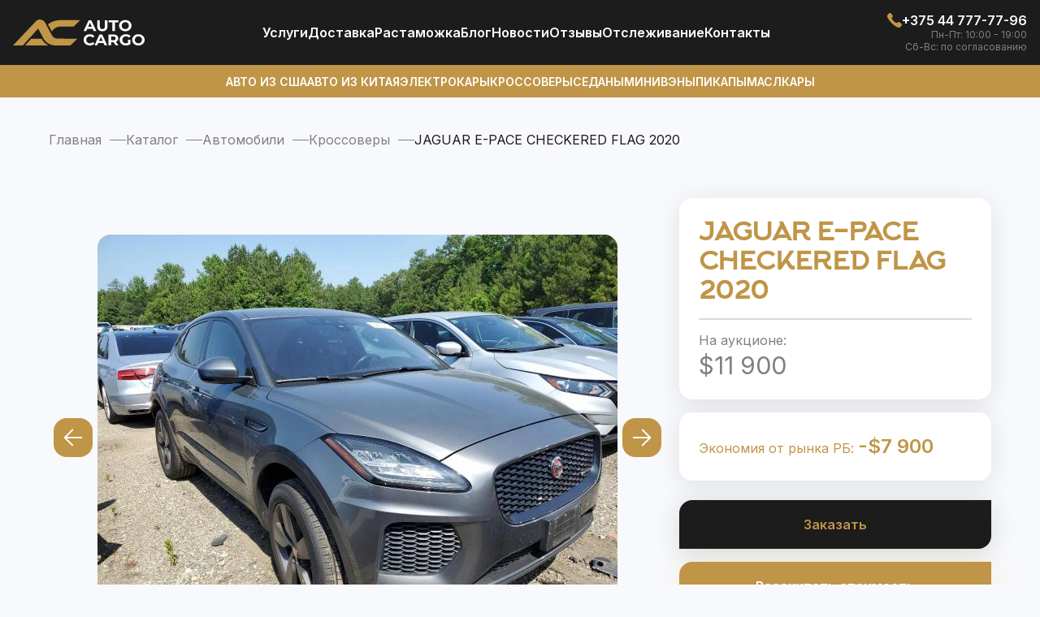

--- FILE ---
content_type: text/html; charset=UTF-8
request_url: https://autocargotrade.by/catalog/avto/krosovery/jaguar-e-pace-checkered-flag-2020.html
body_size: 13953
content:
<!DOCTYPE html>
<html lang="ru-RU">
<head>
    <meta charset="UTF-8" />
    <meta name="viewport" content="width=device-width, user-scalable=no, initial-scale=1.0, maximum-scale=1.0, minimum-scale=1.0">
    <meta name="format-detection" content="telephone=no"/>
    <meta http-equiv="X-UA-Compatible" content="ie=edge">
    <meta name="yandex-verification" content="dda4aefca82fca28" />
	<link rel="shortcut icon" type="image/x-icon" href="/local/templates/main/favicon/favicon.ico" />
    <link rel="apple-touch-icon" sizes="180x180" href="/local/templates/main/favicon/apple-icon-180.png">
    <link rel="icon" type="image/png" sizes="192x192" href="/local/templates/main/favicon/android-chrome-192.png">
    <link rel="icon" type="image/png" sizes="512x512" href="/local/templates/main/favicon/android-chrome-512.png">
    <link rel="icon" type="image/png" sizes="16x16" href="/local/templates/main/favicon/favicon-16.png">
    <link rel="icon" type="image/png" sizes="32x32" href="/local/templates/main/favicon/favicon-32.png">
    <link rel="icon" type="image/png" sizes="48x48" href="/local/templates/main/favicon/favicon-48.png">
    <link rel="icon" type="image/png" sizes="96x96" href="/local/templates/main/favicon/favicon-96.png">
    <link rel="icon" type="image/png" sizes="144x144" href="/local/templates/main/favicon/favicon-144.png">
    <link rel="manifest" href="/local/templates/main/favicon/manifest.json">
    <link rel="mask-icon" href="/local/templates/main/favicon/safari-pinned-tab.svg" color="#5bbad5">
    <meta name="msapplication-TileColor" content="#da532c">
    <meta name="theme-color" content="#ffffff">
    <link
        href="https://fonts.googleapis.com/css2?family=Inter:wght@400;500;600;700&display=swap"
        rel="stylesheet"
    />
        	<style>
        .modal-ex {
            display: none;
        }
    </style>
    <meta http-equiv="Content-Type" content="text/html; charset=UTF-8" />
<meta name="robots" content="index, follow" />
<meta name="description" content="JAGUAR E-PACE CHECKERED FLAG 2020 года из США дешевле на 20-40% от авторынка в Беларуси. Доставим JAGUAR E-PACE CHECKERED FLAG 2020 с любого аукциона в штатах Америки. Подбор, доставка, растаможка с АвтоКаргоТрейд это просто!" />
<script data-skip-moving="true">(function(w, d, n) {var cl = "bx-core";var ht = d.documentElement;var htc = ht ? ht.className : undefined;if (htc === undefined || htc.indexOf(cl) !== -1){return;}var ua = n.userAgent;if (/(iPad;)|(iPhone;)/i.test(ua)){cl += " bx-ios";}else if (/Windows/i.test(ua)){cl += ' bx-win';}else if (/Macintosh/i.test(ua)){cl += " bx-mac";}else if (/Linux/i.test(ua) && !/Android/i.test(ua)){cl += " bx-linux";}else if (/Android/i.test(ua)){cl += " bx-android";}cl += (/(ipad|iphone|android|mobile|touch)/i.test(ua) ? " bx-touch" : " bx-no-touch");cl += w.devicePixelRatio && w.devicePixelRatio >= 2? " bx-retina": " bx-no-retina";if (/AppleWebKit/.test(ua)){cl += " bx-chrome";}else if (/Opera/.test(ua)){cl += " bx-opera";}else if (/Firefox/.test(ua)){cl += " bx-firefox";}ht.className = htc ? htc + " " + cl : cl;})(window, document, navigator);</script>


<link href="/bitrix/js/ui/design-tokens/dist/ui.design-tokens.min.css?173745787323463" type="text/css"  rel="stylesheet" />
<link href="/bitrix/js/ui/fonts/opensans/ui.font.opensans.min.css?16837535872320" type="text/css"  rel="stylesheet" />
<link href="/bitrix/js/main/popup/dist/main.popup.bundle.min.css?175791405328056" type="text/css"  rel="stylesheet" />
<link href="/bitrix/cache/css/s1/main/page_2a62e92051876310dbfe4b143744d6df/page_2a62e92051876310dbfe4b143744d6df_v1.css?176788019611103" type="text/css"  rel="stylesheet" />
<link href="/bitrix/cache/css/s1/main/template_ab309b28e31ac78bd1ded50f91998436/template_ab309b28e31ac78bd1ded50f91998436_v1.css?176788017595203" type="text/css"  data-template-style="true" rel="stylesheet" />







<link href="/catalog/avto/krosovery/jaguar-e-pace-checkered-flag-2020.html" rel="canonical" />
<meta property="og:title" content="JAGUAR E-PACE CHECKERED FLAG 2020 купить из США, Топ комплектация - АвтоКаргоТрейд Беларусь" />
<meta property="og:description" content="JAGUAR E-PACE CHECKERED FLAG 2020 года из США дешевле на 20-40% от авторынка в Беларуси. Доставим JAGUAR E-PACE CHECKERED FLAG 2020 с любого аукциона в штатах Америки. Подбор, доставка, растаможка с АвтоКаргоТрейд это просто!" />
<meta property="og:url" content="https://autocargotrade.by/catalog/avto/krosovery/jaguar-e-pace-checkered-flag-2020.html" />
<meta property="og:type" content="website" />
<meta property="og:site_name" content="autocargotrade.by" />
<meta property="og:image" content="https://autocargotrade.by/upload/iblock/7af/q59kxba33zsta3is1jq6f7f4t08mpjkj.jpg" />
<script type="application/ld+json">{"@type":"Product","@context":"https:\/\/schema.org","name":"\u041a\u0443\u043f\u0438\u0442\u044c JAGUAR E-PACE CHECKERED FLAG 2020 \u043d\u0430 \u0430\u0443\u043a\u0446\u0438\u043e\u043d\u0435 \u0432 \u0421\u0428\u0410","url":"https:\/\/autocargotrade.by\/catalog\/avto\/krosovery\/jaguar-e-pace-checkered-flag-2020.html","image":"https:\/\/autocargotrade.by\/upload\/iblock\/7af\/q59kxba33zsta3is1jq6f7f4t08mpjkj.jpg","brand":"Jaguar","model":"E-Pace","productID":5563,"category":"\u041a\u0440\u043e\u0441\u0441\u043e\u0432\u0435\u0440\u044b","offers":{"@type":"Offer","@context":"https:\/\/schema.org","priceCurrency":"USD","price":7900,"availability":"https:\/\/schema.org\/InStock"},"description":"\u0426\u0435\u043d\u044b \u043d\u0430 JAGUAR E-PACE CHECKERED FLAG 2020 \u0438\u0437 \u0421\u0428\u0410 \u0441 \u0434\u043e\u0441\u0442\u0430\u0432\u043a\u043e\u0439 \u043d\u0430 Inter Cargo \u0432 \u041c\u0438\u043d\u0441\u043a \u0438 \u043f\u043e \u0432\u0441\u0435\u0439 \u0411\u0435\u043b\u0430\u0440\u0443\u0441\u0438 \u2714 \u0425\u043e\u0442\u0438\u0442\u0435 \u043a\u0443\u043f\u0438\u0442\u044c \u0411\u0423 JAGUAR E-PACE CHECKERED FLAG 2020 \u043d\u0430 \u0430\u0443\u043a\u0446\u0438\u043e\u043d\u0435 \u0432 \u0410\u043c\u0435\u0440\u0438\u043a\u0435? \u2714 \u041e\u0444\u0438\u0446\u0438\u0430\u043b\u044c\u043d\u044b\u0439 \u0438\u043c\u043f\u043e\u0440\u0442 \u0430\u0432\u0442\u043e\u043c\u043e\u0431\u0438\u043b\u0435\u0439, \u0431\u044b\u0441\u0442\u0440\u0430\u044f \u0434\u043e\u0441\u0442\u0430\u0432\u043a\u0430 \u0438 \u0440\u0430\u0441\u0442\u0430\u043c\u043e\u0436\u043a\u0430 \u0432 \u0420\u0411 \u043e\u0442 \u0418\u043d\u0442\u0435\u0440\u041a\u0430\u0440\u0433\u043e"}</script>
<!-- Google Tag Manager -->
<!-- End Google Tag Manager -->
    <title>JAGUAR E-PACE CHECKERED FLAG 2020 купить из США, Топ комплектация - АвтоКаргоТрейд Беларусь</title>
    </head>
<body >
<!-- Google Tag Manager (noscript) -->
<noscript><iframe src="https://www.googletagmanager.com/ns.html?id=GTM-P7ZZJ9P"
height="0" width="0" style="display:none;visibility:hidden"></iframe></noscript>
<!-- End Google Tag Manager (noscript) -->
<div id="panel"></div>
<header>
    <div class="header-block">
        <div class="container-header">
            <div class="header-top">
                <div class="header-top__bl">
                    <a class="header-top__logo" href="/">
                        <img src="/local/templates/main/img/logo.svg" alt="Логотип">                    </a>
                </div>
                
<ul class="header-top__navigation" role="navigation">
                 <li><a href="/uslugi/">Услуги</a></li>
                    <li><a href="/uslugi/delivery/">Доставка</a></li>
                    <li><a href="/uslugi/customs-clearance/">Растаможка</a></li>
                    <li><a href="/blog/">Блог</a></li>
                    <li><a href="/novosti/">Новости</a></li>
                    <li><a href="/reviews/">Отзывы</a></li>
                    <li><a href="/tracking/">Отcлеживание</a></li>
                    <li><a href="/contacts/">Контакты</a></li>
        </ul>

                <div class="header-top__right">
                        <a href="tel:+375447777796">
        <svg>
            <use href="/local/templates/main/img/icons.svg#icon-header-phone"></use>
        </svg>
        <span>+375 44 777-77-96</span>
    </a>
                                <p>Пн-Пт: 10:00 - 19:00</p>
            <p>Сб-Вс: по согласованию</p>
                        <a class="header-top__mobile-block" href="#" target="_blank">
                        <svg width="24" height="24">
                            <use href="/local/templates/main/img/icons.svg#icon-header-telegram"></use>
                        </svg>
                    </a>
                    <a class="header-top__mobile-block" href="#" target="_blank">
                        <svg width="24" height="24">
                            <use href="/local/templates/main/img/icons.svg#icon-header-viber"></use>
                        </svg>
                    </a>
                    <button class="mobile-menu" type="button">
                        <svg width="24" height="18">
                            <use href="/local/templates/main/img/icons.svg#icon-header-menu"></use>
                        </svg>
                    </button>
                </div>
            </div>
        </div>
    </div>

    <div class="header-block header-block--gold">
        <div class="container-header">
            
<ul class="header-bottom" role="navigation">
                 <li><a href="/catalog/avto/mashiny-s-aukcionov-ameriki/">Авто из США</a></li>
                    <li><a href="/catalog/avto/mashiny-iz-kitaya/">Авто из Китая</a></li>
                    <li><a href="/catalog/avto/electric-cars/">Электрокары</a></li>
                    <li><a href="/catalog/avto/suv/">Кроссоверы</a></li>
                    <li><a href="/catalog/avto/sedan/">Седаны</a></li>
                    <li><a href="/catalog/avto/minivan/">Минивэны</a></li>
                    <li><a href="/catalog/avto/picup/">Пикапы</a></li>
                    <li><a href="/catalog/avto/muscul-car/">Маслкары</a></li>
        </ul>

        </div>
    </div>
</header>
<main class="main ">
    <div class="bg-white"></div>
    <div class="right-menu-slide">
        <button class="right-menu-slide__close" type="button">x</button>
		<div class="right-menu-slide__name">Авто</div>
        
<ul class="right-menu-slide__auto" role="navigation">
                 <li><a href="/catalog/avto/mashiny-s-aukcionov-ameriki/">Авто из США</a></li>
                    <li><a href="/catalog/avto/mashiny-iz-kitaya/">Авто из Китая</a></li>
                    <li><a href="/catalog/avto/electric-cars/">Электрокары</a></li>
                    <li><a href="/catalog/avto/suv/">Кроссоверы</a></li>
                    <li><a href="/catalog/avto/sedan/">Седаны</a></li>
                    <li><a href="/catalog/avto/minivan/">Минивэны</a></li>
                    <li><a href="/catalog/avto/picup/">Пикапы</a></li>
                    <li><a href="/catalog/avto/muscul-car/">Маслкары</a></li>
        </ul>

        <div class="right-menu-slide__name">Меню</div>
        
<ul class="right-menu-slide__menu" role="navigation">
                 <li><a href="/uslugi/">Услуги</a></li>
                    <li><a href="/uslugi/delivery/">Доставка</a></li>
                    <li><a href="/uslugi/customs-clearance/">Растаможка</a></li>
                    <li><a href="/blog/">Блог</a></li>
                    <li><a href="/novosti/">Новости</a></li>
                    <li><a href="/reviews/">Отзывы</a></li>
                    <li><a href="/tracking/">Отcлеживание</a></li>
                    <li><a href="/contacts/">Контакты</a></li>
        </ul>

    </div>
             <div class="breadcrumbs"><div class="container"><ul itemprop="http://schema.org/breadcrumb" itemscope itemtype="http://schema.org/BreadcrumbList">
			<li itemprop="itemListElement" itemscope itemtype="http://schema.org/ListItem">
				<a href="/" title="Главная" itemprop="item">
					<span itemprop="name">Главная</span>
				</a>
				<meta itemprop="position" content="1" />
			</li>
			<li itemprop="itemListElement" itemscope itemtype="http://schema.org/ListItem">
				<a href="/catalog/" title="Каталог" itemprop="item">
					<span itemprop="name">Каталог</span>
				</a>
				<meta itemprop="position" content="2" />
			</li>
			<li itemprop="itemListElement" itemscope itemtype="http://schema.org/ListItem">
				<a href="/catalog/avto/" title="Автомобили" itemprop="item">
					<span itemprop="name">Автомобили</span>
				</a>
				<meta itemprop="position" content="3" />
			</li>
			<li itemprop="itemListElement" itemscope itemtype="http://schema.org/ListItem">
				<a href="/catalog/avto/krosovery/" title="Кроссоверы" itemprop="item">
					<span itemprop="name">Кроссоверы</span>
				</a>
				<meta itemprop="position" content="4" />
			</li>
			<li itemprop="itemListElement" itemscope itemtype="https://schema.org/ListItem"><span itemprop="name">JAGUAR E-PACE CHECKERED FLAG 2020</span><meta itemprop="position" content="5" /></li></ul></div></div>    		<section class="section car-section" id="catalogElement">
    <div class="container car-section__container">
        <div class="car-section__left-part">
                            <div id="rg-gallery" class="rg-gallery">
                    <div class="rg-thumbs">
                        <div class="es-carousel-wrapper">
                            <div class="es-nav">
                                <span class="es-nav-prev">Previous</span>
                                <span class="es-nav-next">Next</span>
                            </div>
                            <div class="es-carousel">
                                <ul>
                                                                            <li><a href="#"><img class="lazyload" data-src="/upload/iblock/7af/q59kxba33zsta3is1jq6f7f4t08mpjkj.jpg" data-large="/upload/iblock/7af/q59kxba33zsta3is1jq6f7f4t08mpjkj.jpg" alt="image01"/></a></li>
                                                                            <li><a href="#"><img class="lazyload" data-src="/upload/iblock/dcc/jia0zfmmsv8d3oa8tscjmnf29kqxev7r.jpg" data-large="/upload/iblock/dcc/jia0zfmmsv8d3oa8tscjmnf29kqxev7r.jpg" alt="image01"/></a></li>
                                                                            <li><a href="#"><img class="lazyload" data-src="/upload/iblock/edc/1d6gvcaubvu3gsybg5sy8nd5csf0ziuh.jpg" data-large="/upload/iblock/edc/1d6gvcaubvu3gsybg5sy8nd5csf0ziuh.jpg" alt="image01"/></a></li>
                                                                            <li><a href="#"><img class="lazyload" data-src="/upload/iblock/6ad/18kd31sb1ua5umiqr6fahwn3rxjwu3s7.jpg" data-large="/upload/iblock/6ad/18kd31sb1ua5umiqr6fahwn3rxjwu3s7.jpg" alt="image01"/></a></li>
                                                                            <li><a href="#"><img class="lazyload" data-src="/upload/iblock/95f/p8ri675pdr2q1oa68q2seyffpchd31ul.jpg" data-large="/upload/iblock/95f/p8ri675pdr2q1oa68q2seyffpchd31ul.jpg" alt="image01"/></a></li>
                                                                            <li><a href="#"><img class="lazyload" data-src="/upload/iblock/d91/tpcwa1zznv9ab93n0eid2lxk3vlzo0v7.jpg" data-large="/upload/iblock/d91/tpcwa1zznv9ab93n0eid2lxk3vlzo0v7.jpg" alt="image01"/></a></li>
                                                                            <li><a href="#"><img class="lazyload" data-src="/upload/iblock/ce5/99u547bhqatcft4m1ph3qdz2zclrhmqs.jpg" data-large="/upload/iblock/ce5/99u547bhqatcft4m1ph3qdz2zclrhmqs.jpg" alt="image01"/></a></li>
                                                                            <li><a href="#"><img class="lazyload" data-src="/upload/iblock/7ef/hkbvm2msfw69jd1gha7ktloztnkv0jub.jpg" data-large="/upload/iblock/7ef/hkbvm2msfw69jd1gha7ktloztnkv0jub.jpg" alt="image01"/></a></li>
                                                                            <li><a href="#"><img class="lazyload" data-src="/upload/iblock/958/vaz9x3rfq16p031ubj757apiapcpi98s.jpg" data-large="/upload/iblock/958/vaz9x3rfq16p031ubj757apiapcpi98s.jpg" alt="image01"/></a></li>
                                                                            <li><a href="#"><img class="lazyload" data-src="/upload/iblock/38b/008n21yooaega6kuccyxn5yvh0xty24a.jpg" data-large="/upload/iblock/38b/008n21yooaega6kuccyxn5yvh0xty24a.jpg" alt="image01"/></a></li>
                                                                            <li><a href="#"><img class="lazyload" data-src="/upload/iblock/d66/h2yj0vnvy55lkyv4u6ygboskh0utq4qb.jpg" data-large="/upload/iblock/d66/h2yj0vnvy55lkyv4u6ygboskh0utq4qb.jpg" alt="image01"/></a></li>
                                                                            <li><a href="#"><img class="lazyload" data-src="/upload/iblock/0d2/j209nx6061o3z83jx67rxx99h1o3o7jk.jpg" data-large="/upload/iblock/0d2/j209nx6061o3z83jx67rxx99h1o3o7jk.jpg" alt="image01"/></a></li>
                                                                    </ul>
                            </div>
                        </div>
                    </div>
                                    </div>
                        <div class="content-car">
                <div class="block-h2">
                    <span class="normal">Про авто</span><span>Подробнее</span>
                </div>
                <div class="desc-block">
                                                                <div class="content-car__h2">Описание</div>
                        <div class="content__text">
                            <p>JAGUAR E-PACE CHECKERED FLAG 2020 года напрямую из США! Менеджеры АвтоКаргоТрейд помогут проверить, купить, доставить любое авто с аукционов Америки. Колоссальная разница от покупки машин с аукционов США (учитывая все расходы и ремонт) 20-40% от авторынка в Беларуси.</p>
							<p>Успейте сделать ставку на аукционе и почувствуйте непревзойденное качество и комфорт JAGUAR E-PACE CHECKERED FLAG 2020. Не упускайте свой шанс воплотить свои автомобильные мечты в реальность с АвтоКаргоТрейд!</p>
							<p>Все лоты проходят тщательную проверку, исключены ошибки в подготовке документов, полное сопровождение до передачи автомобиля клиенту.</p>
							<p>Офис компании находиться в Минске, авто возможно доставить в любой город Беларуси.</p>
                        </div>
                                                        </div>
                                    <div class="extra-info">
                            <div class="content-car__h2">Дополнительные характеристики</div>
    <div class="car-section__card lines-many">
                                                                <div class="car-section__block-elem">
                            <div class="car-section__block">
                    <div class="car-section__prices-text">Производитель</div>
                    <div class="car-section__block-desc">
                        <span>                                Jaguar                            </span>
                    </div>
                </div>
                                                                                        <div class="car-section__block">
                    <div class="car-section__prices-text">Модель авто</div>
                    <div class="car-section__block-desc">
                        <span>                                E-Pace                            </span>
                    </div>
                </div>
                            </div>
                                    </div>
                    </div>
                            </div>
        </div>
        <div class="car-section__right-part">
            <div class="car-section__card">
                                <h1 class="car-section__name-c">JAGUAR E-PACE CHECKERED FLAG 2020</h1>
                                    <div class="car-section__block-elem line--mode">
                    <div class="car-section__block">
                        <div class='car-section__prices-text'>На аукционе:</div>                        <div class="car-section__block-price">
                            <span>$11 900</span>
                        </div>
                    </div>
					                                    </div>
            </div>
			             <div class="car-section__card">
                <div class="block-profit section__card">Экономия от рынка РБ: <span class="block-profit__price">-$7 900</span></div>
            </div>
            			            <button class="button-radius black buy" data-tab="modal-buy" data-id="5563">Заказать</button>
                            <button class="button-radius fastCalc"  data-tab="modal-calc" data-id="5563">Рассчитать стоимость</button>
                                                <div class="car-section__card">
                <div class="car-section__block-elem">
                    <div class="car-section__block">
                        <div class="car-section__prices-text">Пробег:</div>
                        <div class="car-section__block-desc">
                            <span>84 328 км.</span>
                        </div>
                    </div>
                    <div class="car-section__block">
                        <div class="car-section__prices-text">Двигатель:</div>
                        <div class="car-section__block-desc">
                            <span>Бензин 2.0                                                                    л.                                                            </span>
                        </div>
                    </div>
                </div>

                <div class="graph-block car-section__graph-block">
                    <div class="graph-block__line">
                        <div class="graph-block__wt-line"></div>
                        <div class="graph-block__wt-line"></div>
                        <div class="graph-block__null">
                            <div class="graph-block__car"></div>
                        </div>
                    </div>
                    <div class="graph-block__desc">
                        <div>Малый пробег</div>
                        <div>Средний пробег</div>
                        <div>Большой пробег</div>
                    </div>
                </div>

                <div class="car-section__sm-txt">
                    Средний пробег рассчитывается в соотношении 20 тыс. км. в год
                </div>
            </div>
            
            <div class="car-section__card lines-many">
<div class="car-section__block-elem"><div class="car-section__block"><div class="car-section__prices-text">Состояние:</div><div class="car-section__block-desc"><span>C повреждениями</span></div></div><div class="car-section__block"><div class="car-section__prices-text">Тип кузова:</div><div class="car-section__block-desc"><span>Кроссовер; паркетник; внедорожник</span></div></div></div><div class="car-section__block-elem"><div class="car-section__block"><div class="car-section__prices-text">Год:</div><div class="car-section__block-desc"><span>2020</span></div></div><div class="car-section__block"><div class="car-section__prices-text">Тип топлива:</div><div class="car-section__block-desc"><span>Бензин</span></div></div></div><div class="car-section__block-elem"><div class="car-section__block"><div class="car-section__prices-text">Объём, л.:</div><div class="car-section__block-desc"><span>2.0</span></div></div><div class="car-section__block"><div class="car-section__prices-text">Привод:</div><div class="car-section__block-desc"><span>Полный</span></div></div></div><div class="car-section__block-elem"><div class="car-section__block"><div class="car-section__prices-text">Коробка:</div><div class="car-section__block-desc"><span>Автомат</span></div></div><div class="car-section__block"><div class="car-section__prices-text">Пробег, км.:</div><div class="car-section__block-desc"><span>84 328</span></div></div></div><div class="car-section__block-elem"><div class="car-section__block"><div class="car-section__prices-text">Местонахождение:</div><div class="car-section__block-desc"><span>На аукционе в США</span></div></div></div></div>
                   </div>
    </div>
</section>
<section class="section section-cars-find catalog--mod">
    <!-- uncachedArea:catalog_similar --></section>
<section class="section choose-now">
	<form class="container form-podbor">
		<div class="block-h2">Подберите авто<span>Прямо сейчас</span></div>
		<div class="choose-now__desc">
			Отметьте необходимые для вас 3 параметра: тип топлива, тип кузова и бюджет.
		</div>
		<div class="choose-now__body">
				<div class="choose-now__lft">
					<div class="choose-now__lft-bl">
						<div class="choose-now__lft-nm choose-now__lft-nm--mode title-elem">Тип топлива</div>
						<label class="choose-now__label">
							<input
								class="choose-now__input"
								value="Электро"
								type="radio"
								name="type-fuel"
							/>
							<span class="choose-now__check-icon"></span>
							Электро
						</label>
						<label class="choose-now__label">
							<input
								class="choose-now__input"
								value="Гибрид"
								type="radio"
								name="type-fuel"
							/>
							<span class="choose-now__check-icon"></span>
							Гибрид
						</label>
						<label class="choose-now__label">
							<input
								class="choose-now__input"
								value="Бензин"
								type="radio"
								name="type-fuel"
							/>
							<span class="choose-now__check-icon"></span>
							Бензин
						</label>
						<label class="choose-now__label">
							<input
								class="choose-now__input"
								value="Дизель"
								type="radio"
								name="type-fuel"
							/>
							<span class="choose-now__check-icon"></span>
							Дизель
						</label>
					</div>
					<div class="choose-now__lft-bl">
						<div class="choose-now__lft-nm title-elem">Ваш бюджет (USD)</div>
						<div class="choose-now__sm-text">
							<img
								src="/local/templates/main/img//solar_danger-circle-bold.svg"
								alt="image"
							/>
							Включая доставку и растаможку
						</div>
						<label class="choose-now__label">
							<input
								class="choose-now__input"
								value="до 10,000"
								type="radio"
								name="type-budget"
							/>
							<span class="choose-now__check-icon"></span>
							до 10,000
						</label>
						<label class="choose-now__label">
							<input
								class="choose-now__input"
								value="10,000 - 15,000"
								type="radio"
								name="type-budget"
							/>
							<span class="choose-now__check-icon"></span>
							10,000 - 15,000
						</label>
						<label class="choose-now__label">
							<input
								class="choose-now__input"
								value="15,000 - 20,000"
								type="radio"
								name="type-budget"
							/>
							<span class="choose-now__check-icon"></span>
							15,000 - 20,000
						</label>
						<label class="choose-now__label">
							<input
								class="choose-now__input"
								value="20,000 - 30,000+"
								type="radio"
								name="type-budget"
							/>
							<span class="choose-now__check-icon"></span>
							20,000 - 30,000+
						</label>
					</div>
				</div>
				<div class="choose-now__rgt">
				<div class="choose-now__line-auto">
					<div class="choose-now__lft-nm title-elem choose-now__lft-nm--mobile">
						Кузов авто
					</div>
					<div class="choose-now__block-img">
						<img src="/local/templates/main/img/podbor/type-auto-1.png" alt="Type auto" />
						<label class="choose-now__label"
						><input
								class="choose-now__input"
								value="Седан"
								type="radio"
								name="type-body"
							/>
							<span class="choose-now__check-icon"></span>
							Седан
						</label>
					</div>
					<div class="choose-now__block-img">
						<img src="/local/templates/main/img/podbor/type-auto-2.png" alt="Type auto" />
						<label class="choose-now__label">
							<input
								class="choose-now__input"
								value="Хэтчбек"
								type="radio"
								name="type-body"
							/>
							<span class="choose-now__check-icon"></span>
							Хэтчбек
						</label>
					</div>

					<div class="choose-now__block-img">
						<img src="/local/templates/main/img/podbor/type-auto-3.png" alt="Type auto" />
						<label class="choose-now__label">
							<input
								class="choose-now__input"
								value="Купе"
								type="radio"
								name="type-body"
							/>
							<span class="choose-now__check-icon"></span>
							Купе
						</label>
					</div>

					<div class="choose-now__block-img">
						<img src="/local/templates/main/img/podbor/type-auto-4.png" alt="Type auto" />
						<label class="choose-now__label">
							<input
								class="choose-now__input"
								value="Кабриолет"
								type="radio"
								name="type-body"
							/>
							<span class="choose-now__check-icon"></span>
							Кабриолет
						</label>
					</div>

					<div class="choose-now__block-img">
						<img src="/local/templates/main/img/podbor/type-auto-5.png" alt="Type auto" />
						<label class="choose-now__label">
							<input
								class="choose-now__input"
								value="Кроссовер"
								type="radio"
								name="type-body"
							/>
							<span class="choose-now__check-icon"></span>
							Кроссовер
						</label>
					</div>
					<div class="choose-now__block-img">
						<img src="/local/templates/main/img/podbor/type-auto-6.png" alt="Type auto" />
						<label class="choose-now__label">
							<input
								class="choose-now__input"
								value="Пикап"
								type="radio"
								name="type-body"
							/>
							<span class="choose-now__check-icon"></span>
							Пикап
						</label>
					</div>
					<div class="choose-now__block-img">
						<img src="/local/templates/main/img/podbor/type-auto-7.png" alt="Type auto" />
						<label class="choose-now__label">
							<input
								class="choose-now__input"
								value="Внедорожник"
								type="radio"
								name="type-body"
							/>
							<span class="choose-now__check-icon"></span>
							Внедорожник
						</label>
					</div>
					<div class="choose-now__block-img">
						<img src="/local/templates/main/img/podbor/type-auto-8.png" alt="Type auto" />
						<label class="choose-now__label">
							<input
								class="choose-now__input"
								value="Минивэн"
								type="radio"
								name="type-body"
							/>
							<span class="choose-now__check-icon"></span>
							Минивэн
						</label>
					</div>
				</div>
			</div>
		</div>
		<div class="choose-now__footer">
			<a class="button-radius black btn-form-podbor" href="javascript:void(0" open-modal data-tab="mod-e">Подобрать авто</a>
			<div>
				Мы вышлем вам несколько выгодных для пригона вариантов автомобилей
				максимально соответствующих вашим требованиям.
			</div>
		</div>
	</form>
</section>    <script id="img-wrapper-tmpl" type="text/x-jquery-tmpl">
      <div class="rg-image-wrapper">
      	{{if itemsCount > 1}}
               <a href="#" class="img-replace rg-image-nav-prev" id="moreImagesLeftButton"></a>
               <a href="#" class="img-replace rg-image-nav-next" id="moreImagesRightButton"></a>
      	{{/if}}
      	<div class="rg-image"></div>
      	<div class="rg-loading"></div>
      	<div class="rg-caption-wrapper">
      		<div class="rg-caption" style="display:none;">
      			<p></p>
      		</div>
      	</div>
      </div>
    </script>

</main>
<footer>
    <div class="container footer-block">
        <div class="footer-block__logo">
            <a href="/">
                <img src="/local/templates/main/img/logo-footer.svg" alt="Логотип">            </a>
            <p class="footer-block__copy js-copy">
                <br>
AUTO CARGO © 2023 Все права защищены.<br>
 ООО «АвтоКаргоТрейд»&nbsp;<br>
 УНП 193686441<br>
 <br>
 <br>            </p>
        </div>
        <div class="footer-block__elem">
    <div class="title-elem white">Информация</div>
                 <p><a href="/uslugi/">Услуги</a></p>
                    <p><a href="/uslugi/delivery/">Доставка авто из США</a></p>
                    <p><a href="/uslugi/customs-clearance/">Растаможка</a></p>
                    <p><a href="/uslugi/opt-cooperation/">Сотрудничество</a></p>
                    <p><a href="/tracking/">Отслеживание авто</a></p>
                    <p><a href="/contacts/">Контакты</a></p>
        </div>
            <div class="footer-block__elem">
        <div class="title-elem white">Время работы:</div>
                    <p>Пн-Пт: 10:00 - 19:00</p>
                    <p>Сб-Вс: по согласованию</p>
            </div>
    <div class="footer-block__elem">
        <div class="title-elem white">Звоните нам:</div>
                    <p><a href="tel:+375447777796">+375 44 777-77-96</a></p>
            </div>
<div class="footer-block__elem">
    <div class="title-elem white">Наши адреса:</div>
    <p>
        <a href="https://www.google.com/maps/place/Avto+Iz+Ameriki+Pod+Klyuch+V+Minske+I+Belarusi,+Podbor,+Dostavka+Mashin+S+Auktsionov+Ameriki+-+Avtokargotreyd+Rb,+Минск,+проспект+Дзержинского+57,+офис+52-1,+Минск+220089,+Білорусь/@53.8755571,27.4974366,17z/data=!4m6!3m5!1s0x46dbd1aa5905c01b:0xd42c137549a20298!8m2!3d53.8755571!4d27.4974366!16s%2Fg%2F11kr8p5tpw" target="_blank">Беларусь, Минск</a>
    </p>
</div>
    </div>
	<div class="container social-block">
    <div class="buttons-tel-viber chat-bot__buttons">
                    <a href="https://www.facebook.com/profile.php?id=61550843925779" class="button-radius facebook">
                <svg width="24" height="24" viewBox="0 0 24 24" fill="none" xmlns="http://www.w3.org/2000/svg">
                    <path d="M15.1204 5.32003H17.0004V2.14003C16.0901 2.04538 15.1755 1.99865 14.2604 2.00003C11.5404 2.00003 9.68035 3.66003 9.68035 6.70003V9.32003H6.61035V12.88H9.68035V22H13.3604V12.88H16.4204L16.8804 9.32003H13.3604V7.05003C13.3604 6.00003 13.6404 5.32003 15.1204 5.32003Z" fill="white"/>
                </svg>
            </a>
                            <a href="https://www.instagram.com/autocargotrade/" class="button-radius instagram">
                <svg width="24" height="24" viewBox="0 0 24 24" fill="none" xmlns="http://www.w3.org/2000/svg">
                    <path d="M14.3573 9.64294C15.6591 10.9447 15.6591 13.0552 14.3573 14.357C13.0556 15.6587 10.945 15.6587 9.6433 14.357C8.34156 13.0552 8.34156 10.9447 9.6433 9.64294C10.945 8.34119 13.0556 8.34119 14.3573 9.64294Z" fill="white"/>
                    <path d="M16.375 2H7.625C4.52319 2 2 4.52319 2 7.625V16.375C2 19.4768 4.52319 22 7.625 22H16.375C19.4768 22 22 19.4768 22 16.375V7.625C22 4.52319 19.4768 2 16.375 2ZM12 17C9.24304 17 7 14.7576 7 12C7 9.24244 9.24304 7 12 7C14.757 7 17 9.24244 17 12C17 14.7576 14.757 17 12 17ZM17.625 7C17.2798 7 17 6.72015 17 6.375C17 6.02977 17.2798 5.75 17.625 5.75C17.9702 5.75 18.25 6.02977 18.25 6.375C18.25 6.72015 17.9702 7 17.625 7Z" fill="white"/>
                </svg>
            </a>
                            <a href="https://www.youtube.com/channel/UC56LHU3LP4PI0_vLKCweUog" class="button-radius youtube">
                <svg width="24" height="24" viewBox="0 0 24 24" fill="none" xmlns="http://www.w3.org/2000/svg">
                    <path d="M23 9.70998C23.0495 8.27864 22.7365 6.858 22.09 5.57998C21.6514 5.05558 21.0427 4.70169 20.37 4.57998C17.5875 4.32751 14.7936 4.22403 12 4.26998C9.21667 4.22194 6.43274 4.32208 3.66003 4.56998C3.11185 4.6697 2.60454 4.92683 2.20003 5.30998C1.30003 6.13998 1.20003 7.55998 1.10003 8.75998C0.954939 10.9175 0.954939 13.0824 1.10003 15.24C1.12896 15.9154 1.22952 16.5858 1.40003 17.24C1.5206 17.745 1.76455 18.2123 2.11003 18.6C2.51729 19.0034 3.03641 19.2752 3.60003 19.38C5.75594 19.6461 7.92824 19.7564 10.1 19.71C13.6 19.76 16.67 19.71 20.3 19.43C20.8775 19.3316 21.4112 19.0595 21.83 18.65C22.11 18.3699 22.3191 18.0271 22.44 17.65C22.7977 16.5526 22.9733 15.4041 22.96 14.25C23 13.69 23 10.31 23 9.70998ZM9.74003 14.85V8.65998L15.66 11.77C14 12.69 11.81 13.73 9.74003 14.85Z" fill="white"/>
                </svg>
            </a>
                                    <a href="https://t.me/autocargotradebelarus" class="button-radius telegram">
                <svg
                        width="23"
                        height="20"
                        viewBox="0 0 23 20"
                        fill="none"
                        xmlns="http://www.w3.org/2000/svg"
                >
                    <path
                            d="M22.9345 1.8203L19.4635 18.7928C19.2015 19.9904 18.5188 20.2885 17.5486 19.7246L12.2597 15.6836L9.70805 18.2289C9.42545 18.5219 9.18967 18.7663 8.64501 18.7663L9.02537 13.1818L18.8269 3.9984C19.2532 3.60486 18.734 3.38594 18.1647 3.78033L6.04737 11.692L0.830747 9.9986C-0.303766 9.63146 -0.324304 8.82224 1.06734 8.25748L21.4713 0.106445C22.4161 -0.260688 23.2425 0.32451 22.9345 1.82115V1.8203Z"
                            fill="white"
                    />
                </svg>
            </a>
                            </div>
</div></footer>
<div class="modal-ex mod-e">
    <div class="modal__block">
        <img
            class="modal__close"
            src="/local/templates/main/img/close-modal-s.svg"
            alt="Close modal"
        />
        <form class="form ajax_form" action="/" method="post" enctype="multipart/form-data">
            <div class="form__block">
                <div class="form__name title-elem">Подарок от Auto Cargo!</div>
                <div class="form__txt-d">
                    Успейте получить уникальный бонус - бесплатный подбор авто от Auto
                    Cargo. Оставьте свои контакты и наш менеджер свяжется с вами, что
                    бы подобрать авто вашей мечты!
                </div>
                <input type="text" name="name" class="formItemField" required placeholder="Ваше имя" />
				 <div class="block-for-input wrap-select-st formItemField">
                    <select class="code-country select-st" name="code-country">
                        <option value="by">+375</option>
                        <option value="ru">+7</option>
                    </select>
                    <input type="tel" name="phone" class="formItemField" required placeholder="Номер телефона" />
                    <div class="block-message-on-input">Ошибка. Неверно указан код оператора</div>
                </div>
            </div>
            <div class="form__agree-block">
                <div class="form__agree-text">*Нажав “Начать подбор” вы соглашаетесь с политикой конфиденциальности</div>
                <button type="submit" class="button-radius btn-form">
                    Получить подбор                    <span class="loader-success">
                    <span class="wrap-loader-success">
                        <img src="/local/templates/main/img/loader.gif">
                    </span>
                 </span>
                </button>
                                <input type="hidden" name="FORM" value="FORM_GET_SELECTION">
                <input type="hidden" name="URL_PAGE" value="https://autocargotrade.by/catalog/avto/krosovery/jaguar-e-pace-checkered-flag-2020.html">
                <input type="hidden" name="name-form" value="Получить подбор/доступ">
            </div>
        </form>
    </div>
</div>
<div class="modal-ex modal-question">
    <div class="modal__block">
        <img
            class="modal__close"
            src="/local/templates/main/img/close-modal-s.svg"
            alt="Close modal"
        />
        <form class="form ajax_form" action="/" method="post" enctype="multipart/form-data">
            <div class="form__block">
                <div class="form__name title-elem">Задать вопрос</div>
                <input type="text" name="name" class="formItemField" required placeholder="Ваше имя" />
				<div class="block-for-input wrap-select-st formItemField">
                    <select class="code-country select-st" name="code-country">
                        <option value="by">+375</option>
                        <option value="ru">+7</option>
                    </select>
                    <input type="tel" name="phone" class="formItemField" required placeholder="Номер телефона" />
                    <div class="block-message-on-input">Ошибка. Неверно указан код оператора</div>
                </div>
                <textarea required name="question" class="formItemField" placeholder="Ваш вопрос"></textarea>
            </div>
            <div class="form__agree-block">
                <div class="form__agree-text">*Нажав “Начать подбор” вы соглашаетесь с политикой конфиденциальности</div>
                <button type="submit" class="button-radius btn-form">
                    Отправить                    <span class="loader-success">
                    <span class="wrap-loader-success">
                        <img src="/local/templates/main/img/loader.gif">
                    </span>
                 </span>
                </button>
                                <input type="hidden" name="FORM" value="FORM_GET_QUESTION">
                <input type="hidden" name="URL_PAGE" value="https://autocargotrade.by/catalog/avto/krosovery/jaguar-e-pace-checkered-flag-2020.html">
                <input type="hidden" name="name-form" value="Задать вопрос">
            </div>
        </form>
    </div>
</div>
<div class="modal-ex modal-app">
    <div class="modal__block">
        <img
                class="modal__close"
                src="/local/templates/main/img/close-modal-s.svg"
                alt="Close modal"
        />
        <form class="form ajax_form" action="/" method="post" enctype="multipart/form-data">
            <div class="form__block">
                <div class="form__name title-elem">Заявка на авто</div>
                <input type="text" name="name" class="formItemField" required placeholder="Ваше имя" />
				 <div class="block-for-input wrap-select-st formItemField">
                    <select class="code-country select-st" name="code-country">
                        <option value="by">+375</option>
                        <option value="ru">+7</option>
                    </select>
                    <input type="tel" name="phone" class="formItemField" required placeholder="Номер телефона" />
                    <div class="block-message-on-input">Ошибка. Неверно указан код оператора</div>
                </div>
            </div>
            <div class="form__agree-block">
                <div class="form__agree-text">*Нажав “Начать подбор” вы соглашаетесь с политикой конфиденциальности</div>
                <button type="submit" class="button-radius btn-form">
                    Отправить                    <span class="loader-success">
                    <span class="wrap-loader-success">
                        <img src="/local/templates/main/img/loader.gif">
                    </span>
                 </span>
                </button>
                                <input type="hidden" name="FORM" value="FORM_GET_APP">
                <input type="hidden" name="URL_PAGE" value="https://autocargotrade.by/catalog/avto/krosovery/jaguar-e-pace-checkered-flag-2020.html">
                <input type="hidden" name="name-form" value="Заявка на авто">
            </div>
        </form>
    </div>
</div>
<div class="modal-ex modal-buy">
    <div class="modal__block">
        <img
                class="modal__close"
                src="/local/templates/main/img/close-modal-s.svg"
                alt="Close modal"
        />

        <form class="form" action="/" id="formBuy" method="post" enctype="multipart/form-data">
                        <input name="id" type="hidden" class="buyFormId" value="">
            <input name="act" type="hidden" class="buyFormAct" value="formBuy">
            <input name="hiddenStatusPersonal" type="hidden" class="hiddenStatusPersonal" value="1"/>
            <input name="SITE_ID" type="hidden" class="siteId" value="s1">
            <input type="hidden" name="URL_PAGE" value="https://autocargotrade.by/catalog/avto/krosovery/jaguar-e-pace-checkered-flag-2020.html">

            <div class="form__block">
                <div class="form__name title-elem">Заявка на авто</div>
                <input type="text" name="name" class="formItemField" required placeholder="Ваше имя" />
				 <div class="block-for-input wrap-select-st formItemField">
                    <select class="code-country select-st" name="code-country">
                        <option value="by">+375</option>
                        <option value="ru">+7</option>
                    </select>
                    <input type="tel" name="phone" class="formItemField" required placeholder="Номер телефона" />
                    <div class="block-message-on-input">Ошибка. Неверно указан код оператора</div>
                </div>
            </div>
            <div class="form__agree-block">
                <div class="form__agree-text">*Нажав “Заказать” вы соглашаетесь с политикой конфиденциальности</div>
                <button type="submit" class="button-radius btn-form" id="btnFormBuy">
                    Заказать                    <span class="loader-success">
                    <span class="wrap-loader-success">
                        <img src="/local/templates/main/img/loader.gif">
                    </span>
                 </span>
                </button>
            </div>
        </form>
    </div>
</div>
<div class="modal-ex modal-calc">
    <div class="modal__block">
        <img
                class="modal__close"
                src="/local/templates/main/img/close-modal-s.svg"
                alt="Close modal"
        />
        <form class="form" action="/" id="сalcForm" method="post" enctype="multipart/form-data">

                        <input name="id" type="hidden" id="сalcFormId" value="">
            <input name="act" type="hidden" id="сalcFormAct" value="fastCalc">
            <input name="SITE_ID" type="hidden" id="сalcFormSiteId" value="s1">
            <input name="hiddenStatusPersonal" type="hidden" id="hiddenStatusPersonal" value="1"/>
            <input type="hidden" name="URL_PAGE" value="https://autocargotrade.by/catalog/avto/krosovery/jaguar-e-pace-checkered-flag-2020.html">

            <div class="form__block">
                <div class="form__name title-elem">Оставьте заявку — наши менеджеры в течение дня рассчитают стоимость автомобиля и отправят вам предложение в Telegram или Viber.</div>
				<div class="block-for-input wrap-select-st formItemField">
                    <select class="code-country select-st" name="code-country">
                        <option value="by">+375</option>
                        <option value="ru">+7</option>
                    </select>
                    <input type="tel" name="phone" class="formItemField" required placeholder="Номер телефона" />
                    <div class="block-message-on-input">Ошибка. Неверно указан код оператора</div>
                </div>
            </div>
            <div class="form__agree-block">
                <div class="form__agree-text">*Нажав “Получить расчет” вы соглашаетесь с политикой конфиденциальности</div>
                <button type="submit" class="button-radius btn-form" id="сalcFormSubmit">
                    Получить расчет                    <span class="loader-success">
                    <span class="wrap-loader-success">
                        <img src="/local/templates/main/img/loader.gif">
                    </span>
                 </span>
                </button>
            </div>
        </form>
    </div>
</div>
<div class="modal-ex modal-access">
    <div class="modal__block">
        <img
                class="modal__close"
                src="/local/templates/main/img/close-modal-s.svg"
                alt="Close modal"
        />
        <form class="form ajax_form" action="/" method="post" enctype="multipart/form-data">
            <div class="form__block">
                <div class="form__name title-elem">Получить доступ</div>
                <input type="text" name="name" class="formItemField" required placeholder="Ваше имя" />
				 <div class="block-for-input wrap-select-st formItemField">
                    <select class="code-country select-st" name="code-country">
                        <option value="by">+375</option>
                        <option value="ru">+7</option>
                    </select>
                    <input type="tel" name="phone" class="formItemField" required placeholder="Номер телефона" />
                    <div class="block-message-on-input">Ошибка. Неверно указан код оператора</div>
                </div>
            </div>
            <div class="form__agree-block">
                <div class="form__agree-text">*Нажав “Начать подбор” вы соглашаетесь с политикой конфиденциальности</div>
                <button type="submit" class="button-radius btn-form">
                    Получить доступ                    <span class="loader-success">
                    <span class="wrap-loader-success">
                        <img src="/local/templates/main/img/loader.gif">
                    </span>
                 </span>
                </button>
                                <input type="hidden" name="FORM" value="FORM_GET_ACCESS">
                <input type="hidden" name="URL_PAGE" value="https://autocargotrade.by/catalog/avto/krosovery/jaguar-e-pace-checkered-flag-2020.html">
                <input type="hidden" name="name-form" value="Получить доступ/подбор">
            </div>
        </form>
    </div>
</div>
<div class="modal-ex modal-form modal-auction_bid" id="appBid">
    <div class="modal__block">
        <img
                class="modal__close"
                src="/local/templates/main/img/close-modal-s.svg"
                alt="Close modal"
        />

        <form class="form" action="/" id="fastBidForm" method="post" enctype="multipart/form-data">

                        <input name="id" type="hidden" id="fastBidFormId" value="">
            <input name="act" type="hidden" id="fastBidFormAct" value="fastBid">
            <input name="hiddenStatusPersonal" type="hidden" id="hiddenStatusPersonal" value="1"/>
            <input name="SITE_ID" type="hidden" id="fastBidFormSiteId" value="s1">
            <input type="hidden" name="URL_PAGE" value="https://autocargotrade.by/catalog/avto/krosovery/jaguar-e-pace-checkered-flag-2020.html">

            <div class="form__block">
                <div class="form__name title-elem">Предложить ставку</div>
                <input type="text" name="name" class="formItemField" id="fastBidFormName" placeholder="Ваше имя" />
				 <div class="block-for-input wrap-select-st formItemField">
                    <select class="code-country select-st" name="code-country">
                        <option value="by">+375</option>
                        <option value="ru">+7</option>
                    </select>
                    <input type="tel" name="phone" class="formItemField" id="fastBidFormTelephone" required placeholder="Номер телефона" />
                    <div class="block-message-on-input">Ошибка. Неверно указан код оператора</div>
                </div>
                <input type="number" name="bid" class="formItemField" placeholder="Введите вашу ставку USD (необяз.)" required value="" id="fastBidForm">
            </div>
            <div class="form__agree-block">
                <div class="form__agree-text">*Нажав “Начать подбор” вы соглашаетесь с политикой конфиденциальности</div>
                <button type="submit" class="button-radius btn-form" id="fastBidFormSubmit">
                    Отправить                    <span class="loader-success">
                    <span class="wrap-loader-success">
                        <img src="/local/templates/main/img/loader.gif">
                    </span>
                 </span>
                </button>
            </div>
        </form>
    </div>
</div>
<div class="modal-ex modal-form modal-auction_buynow" id="appBuyNow">
    <div class="modal__block">
        <img
                class="modal__close"
                src="/local/templates/main/img/close-modal-s.svg"
                alt="Close modal"
        />

        <form class="form" action="/" id="BuyNowForm" method="post" enctype="multipart/form-data">

                        <input name="id" type="hidden" id="BuyNowFormId" value="">
            <input name="act" type="hidden" id="BuyNowFormAct" value="BuyNow">
            <input name="hiddenStatusPersonal" type="hidden" id="hiddenStatusPersonal" value="1"/>
            <input name="SITE_ID" type="hidden" id="BuyNowFormSiteId" value="s1">
            <input type="hidden" name="URL_PAGE" value="https://autocargotrade.by/catalog/avto/krosovery/jaguar-e-pace-checkered-flag-2020.html">

            <div class="form__block">
                <div class="form__name title-elem">Купить сейчас</div>
                <input type="text" name="name" class="formItemField" id="BuyNowName" placeholder="Ваше имя" />
				<div class="block-for-input wrap-select-st formItemField">
                    <select class="code-country select-st" name="code-country">
                        <option value="by">+375</option>
                        <option value="ru">+7</option>
                    </select>
                    <input type="tel" name="phone" class="formItemField" id="BuyNowTelephone" required placeholder="Номер телефона" />
                    <div class="block-message-on-input">Ошибка. Неверно указан код оператора</div>
                </div>
            </div>
            <div class="form__agree-block">
                <div class="form__agree-text">*Нажав “Начать подбор” вы соглашаетесь с политикой конфиденциальности</div>
                <button type="submit" class="button-radius btn-form" id="BuyNowSubmit">
                    Отправить                    <span class="loader-success">
                    <span class="wrap-loader-success">
                        <img src="/local/templates/main/img/loader.gif">
                    </span>
                 </span>
                </button>
            </div>
        </form>
    </div>
</div>
<div class="modal-ex modal-form modal-auction_calc" id="appCalcAuction">
    <div class="modal__block">
        <img
                class="modal__close"
                src="/local/templates/main/img/close-modal-s.svg"
                alt="Close modal"
        />

        <form class="form" action="/" id="calcAuctionForm" method="post" enctype="multipart/form-data">

                        <input name="id" type="hidden" id="calcAuctionFormId" value="">
            <input name="act" type="hidden" id="calcAuctionFormAct" value="calcAuction">
            <input name="hiddenStatusPersonal" type="hidden" id="hiddenStatusPersonal" value="1"/>
            <input name="SITE_ID" type="hidden" id="calcAuctionFormSiteId" value="s1">
            <input type="hidden" name="URL_PAGE" value="https://autocargotrade.by/catalog/avto/krosovery/jaguar-e-pace-checkered-flag-2020.html">

            <div class="form__block">
                <div class="form__name title-elem">Заполните Ваш номер телефона и расчет придёт вам на Viber</div>
				 <div class="block-for-input wrap-select-st formItemField">
                    <select class="code-country select-st" name="code-country">
                        <option value="by">+375</option>
                        <option value="ru">+7</option>
                    </select>
                    <input type="tel" name="phone" class="formItemField" id="сalcAuctionTelephone" required placeholder="Номер телефона" />
                    <div class="block-message-on-input">Ошибка. Неверно указан код оператора</div>
                </div>
            </div>
            <div class="form__agree-block">
                <div class="form__agree-text">*Нажав “Начать подбор” вы соглашаетесь с политикой конфиденциальности</div>
                <button type="submit" class="button-radius btn-form" id="calcAuctionSubmit">
                    Отправить                    <span class="loader-success">
                    <span class="wrap-loader-success">
                        <img src="/local/templates/main/img/loader.gif">
                    </span>
                 </span>
                </button>
            </div>
        </form>
    </div>
</div>
<div class="modal-ex modal-form modal-auction_buyanalog" id="appBuyAnalog">
    <div class="modal__block">
        <img
                class="modal__close"
                src="/local/templates/main/img/close-modal-s.svg"
                alt="Close modal"
        />

        <form class="form" action="/" id="BuyAnalogForm" method="post" enctype="multipart/form-data">

                        <input name="id" type="hidden" id="BuyAnalogFormId" value="">
            <input name="act" type="hidden" id="BuyAnalogFormAct" value="BuyAnalog">
            <input name="hiddenStatusPersonal" type="hidden" id="hiddenStatusPersonal" value="1"/>
            <input name="SITE_ID" type="hidden" id="BuyAnalogFormSiteId" value="s1">
            <input type="hidden" name="URL_PAGE" value="https://autocargotrade.by/catalog/avto/krosovery/jaguar-e-pace-checkered-flag-2020.html">

            <div class="form__block">
                <div class="form__name title-elem">Предложить ставку</div>
                <input type="text" name="name" class="formItemField" id="BuyAnalogName" placeholder="Ваше имя" />
				<div class="block-for-input wrap-select-st formItemField">
                    <select class="code-country select-st" name="code-country">
                        <option value="by">+375</option>
                        <option value="ru">+7</option>
                    </select>
                    <input type="tel" name="phone" class="formItemField" id="BuyAnalogTelephone" required placeholder="Номер телефона" />
                    <div class="block-message-on-input">Ошибка. Неверно указан код оператора</div>
                </div>
            </div>
            <div class="form__agree-block">
                <div class="form__agree-text">*Нажав “Начать подбор” вы соглашаетесь с политикой конфиденциальности</div>
                <button type="submit" class="button-radius btn-form" id="BuyAnalogSubmit">
                    Отправить                    <span class="loader-success">
                    <span class="wrap-loader-success">
                        <img src="/local/templates/main/img/loader.gif">
                    </span>
                 </span>
                </button>
            </div>
        </form>
    </div>
</div>
<div id="reload_wrapper">
    <div class="box-loading">
        <img src="/local/templates/main/img/loader.gif">
    </div>
</div>
<div class="point-telegram__wrapper ">
    <a class="point-telegram__icon" href="https://t.me/autocargotradeby" target="_blank"></a>
    <div class="point-telegram__badge">1</div>
</div>
     <script>if(!window.BX)window.BX={};if(!window.BX.message)window.BX.message=function(mess){if(typeof mess==='object'){for(let i in mess) {BX.message[i]=mess[i];} return true;}};</script>
<script>(window.BX||top.BX).message({"JS_CORE_LOADING":"Загрузка...","JS_CORE_NO_DATA":"- Нет данных -","JS_CORE_WINDOW_CLOSE":"Закрыть","JS_CORE_WINDOW_EXPAND":"Развернуть","JS_CORE_WINDOW_NARROW":"Свернуть в окно","JS_CORE_WINDOW_SAVE":"Сохранить","JS_CORE_WINDOW_CANCEL":"Отменить","JS_CORE_WINDOW_CONTINUE":"Продолжить","JS_CORE_H":"ч","JS_CORE_M":"м","JS_CORE_S":"с","JSADM_AI_HIDE_EXTRA":"Скрыть лишние","JSADM_AI_ALL_NOTIF":"Показать все","JSADM_AUTH_REQ":"Требуется авторизация!","JS_CORE_WINDOW_AUTH":"Войти","JS_CORE_IMAGE_FULL":"Полный размер"});</script><script src="/bitrix/js/main/core/core.min.js?1758523212229643"></script><script>BX.Runtime.registerExtension({"name":"main.core","namespace":"BX","loaded":true});</script>
<script>BX.setJSList(["\/bitrix\/js\/main\/core\/core_ajax.js","\/bitrix\/js\/main\/core\/core_promise.js","\/bitrix\/js\/main\/polyfill\/promise\/js\/promise.js","\/bitrix\/js\/main\/loadext\/loadext.js","\/bitrix\/js\/main\/loadext\/extension.js","\/bitrix\/js\/main\/polyfill\/promise\/js\/promise.js","\/bitrix\/js\/main\/polyfill\/find\/js\/find.js","\/bitrix\/js\/main\/polyfill\/includes\/js\/includes.js","\/bitrix\/js\/main\/polyfill\/matches\/js\/matches.js","\/bitrix\/js\/ui\/polyfill\/closest\/js\/closest.js","\/bitrix\/js\/main\/polyfill\/fill\/main.polyfill.fill.js","\/bitrix\/js\/main\/polyfill\/find\/js\/find.js","\/bitrix\/js\/main\/polyfill\/matches\/js\/matches.js","\/bitrix\/js\/main\/polyfill\/core\/dist\/polyfill.bundle.js","\/bitrix\/js\/main\/core\/core.js","\/bitrix\/js\/main\/polyfill\/intersectionobserver\/js\/intersectionobserver.js","\/bitrix\/js\/main\/lazyload\/dist\/lazyload.bundle.js","\/bitrix\/js\/main\/polyfill\/core\/dist\/polyfill.bundle.js","\/bitrix\/js\/main\/parambag\/dist\/parambag.bundle.js"]);
</script>
<script>BX.Runtime.registerExtension({"name":"pull.protobuf","namespace":"BX","loaded":true});</script>
<script>BX.Runtime.registerExtension({"name":"rest.client","namespace":"window","loaded":true});</script>
<script>(window.BX||top.BX).message({"pull_server_enabled":"N","pull_config_timestamp":0,"shared_worker_allowed":"Y","pull_guest_mode":"N","pull_guest_user_id":0,"pull_worker_mtime":1747123933});(window.BX||top.BX).message({"PULL_OLD_REVISION":"Для продолжения корректной работы с сайтом необходимо перезагрузить страницу."});</script>
<script>BX.Runtime.registerExtension({"name":"pull.client","namespace":"BX","loaded":true});</script>
<script>BX.Runtime.registerExtension({"name":"pull","namespace":"window","loaded":true});</script>
<script>BX.Runtime.registerExtension({"name":"ui.design-tokens","namespace":"window","loaded":true});</script>
<script>BX.Runtime.registerExtension({"name":"ui.fonts.opensans","namespace":"window","loaded":true});</script>
<script>BX.Runtime.registerExtension({"name":"main.popup","namespace":"BX.Main","loaded":true});</script>
<script>BX.Runtime.registerExtension({"name":"popup","namespace":"window","loaded":true});</script>
<script>(window.BX||top.BX).message({"LANGUAGE_ID":"ru","FORMAT_DATE":"DD.MM.YYYY","FORMAT_DATETIME":"DD.MM.YYYY HH:MI:SS","COOKIE_PREFIX":"BITRIX_SM","SERVER_TZ_OFFSET":"7200","UTF_MODE":"Y","SITE_ID":"s1","SITE_DIR":"\/","USER_ID":"","SERVER_TIME":1769117315,"USER_TZ_OFFSET":0,"USER_TZ_AUTO":"Y","bitrix_sessid":"6d4a6bcb5b1c22296ca3f7126d31875b"});</script><script src="/bitrix/js/pull/protobuf/protobuf.min.js?168375358276433"></script>
<script src="/bitrix/js/pull/protobuf/model.min.js?168375358214190"></script>
<script src="/bitrix/js/rest/client/rest.client.min.js?16837535839240"></script>
<script src="/bitrix/js/pull/client/pull.client.min.js?174712393549849"></script>
<script src="/bitrix/js/main/popup/dist/main.popup.bundle.min.js?176787673767480"></script>
<script>BX.setJSList(["\/local\/templates\/main\/components\/bitrix\/catalog\/catalog\/script.js","\/local\/templates\/main\/js\/carousel.js","\/local\/templates\/main\/js\/jquery.touchSwipe.min.js","\/local\/templates\/main\/js\/jquery.min.js","\/local\/templates\/main\/js\/lazyload.js","\/local\/templates\/main\/js\/swiper-element-bundle.min.js","\/local\/templates\/main\/js\/jquery.maskedinput.js","\/local\/templates\/main\/js\/jquery.cookie.min.js","\/local\/templates\/main\/js\/rangeSlider.js","\/local\/templates\/main\/js\/main.js"]);</script>
<script>BX.setCSSList(["\/local\/templates\/main\/components\/bitrix\/catalog\/catalog\/style.css","\/local\/templates\/main\/css\/carousel.css","\/local\/templates\/main\/css\/main.css"]);</script>
<script>
					(function () {
						"use strict";

						var counter = function ()
						{
							var cookie = (function (name) {
								var parts = ("; " + document.cookie).split("; " + name + "=");
								if (parts.length == 2) {
									try {return JSON.parse(decodeURIComponent(parts.pop().split(";").shift()));}
									catch (e) {}
								}
							})("BITRIX_CONVERSION_CONTEXT_s1");

							if (cookie && cookie.EXPIRE >= BX.message("SERVER_TIME"))
								return;

							var request = new XMLHttpRequest();
							request.open("POST", "/bitrix/tools/conversion/ajax_counter.php", true);
							request.setRequestHeader("Content-type", "application/x-www-form-urlencoded");
							request.send(
								"SITE_ID="+encodeURIComponent("s1")+
								"&sessid="+encodeURIComponent(BX.bitrix_sessid())+
								"&HTTP_REFERER="+encodeURIComponent(document.referrer)
							);
						};

						if (window.frameRequestStart === true)
							BX.addCustomEvent("onFrameDataReceived", counter);
						else
							BX.ready(counter);
					})();
				</script>
<script src="/bitrix/js/ipol.aseo/pushState_monkey.js"></script>



<script  src="/bitrix/cache/js/s1/main/template_6d8f05955d93a0d38756f8748ada7206/template_6d8f05955d93a0d38756f8748ada7206_v1.js?1767880175315095"></script>
<script  src="/bitrix/cache/js/s1/main/page_af508b026a56ed82bc7524bbdde02b20/page_af508b026a56ed82bc7524bbdde02b20_v1.js?176788019665068"></script>

<script>(function(w,d,s,l,i){w[l]=w[l]||[];w[l].push({'gtm.start':
new Date().getTime(),event:'gtm.js'});var f=d.getElementsByTagName(s)[0],
j=d.createElement(s),dl=l!='dataLayer'?'&l='+l:'';j.async=true;j.src=
'https://www.googletagmanager.com/gtm.js?id='+i+dl;f.parentNode.insertBefore(j,f);
})(window,document,'script','dataLayer','GTM-P7ZZJ9P');</script>
<script>
    window.probeg = 84328;
        window.year = 5    </script>



<script>
    lang_site = 'by';
    TEMPLATE_PATH = "/local/templates/main";
    ajaxPath = "/local/templates/main/ajax/ajax.php";
    site_server_name = 'autocargotrade.by';
	event_id = 'fb_6972968396d376.30164047';
</script>
<script>
        var fbp = $.cookie('_fbp');

        //Фейсбук пиксель
        function waitForFbq(callback){
            if(typeof fbq !== 'undefined'){
                callback();
            } else {
                setTimeout(function () {
                    waitForFbq(callback)
                }, 100)
            }
        };
        waitForFbq(function() {
            fbq('track', 'ViewContent', {
                content_type: 'vehicle', // REQUIRED: DO NOT change this, must be set to 'vehicle'
                content_ids: ['5563'], // REQUIRED: array of vehicle IDs
                country: 'United States', // RECOMMENDED  don't use abbreviations
                make: 'Jaguar', // RECOMMENDED
                model: 'E-Pace', // RECOMMENDED
                year: '2020', // RECOMMENDED
                state_of_vehicle: 'CPO', // RECOMMENDED
                exterior_color: '', // RECOMMENDED
                transmission: 'AUTOMATIC', // RECOMMENDED
                body_style: 'crossover', // RECOMMENDED
                fuel_type: 'PETROL', // RECOMMENDED
                drivetrain: 'AWD', // RECOMMDENDED
                price: 7900, // RECOMMENDED, up to 2 decimals optional
                value: 7900, // RECOMMENDED, up to 2 decimals optional
                currency: 'USD', // REQUIRED if price and preferred_price_range is used
            }, {eventID: 'fb_69729683933bc1.90191701'});
        });

        setTimeout(function () {
            fbq_custom("ViewContent", window.location.href, {event_id: 'fb_69729683933bc1.90191701'});
        }, 200);
    </script>
<script>
        function fbq_custom(trace, source_url = '', data = {}){

            data.trace = trace;
            data.source_url = source_url;
            data.fbp = fbp;
            data.event_name = 'ViewContent';
            data.content_ids  = '5563';
            data.make  = 'Jaguar';
            data.model  = 'E-Pace';
            data.year  = '2020';
            data.exterior_color  = '';
            data.transmission  = 'AUTOMATIC';
            data.body_style  = 'crossover';
            data.fuel_type  = 'PETROL';
            data.drivetrain  = 'AWD';
            data.price  = '7900';

            $.ajax({
                url: TEMPLATE_PATH + '/ajax/apifb.php',
                data: data,
                type: "post",
                success: function (data) {}
            });
        }
    </script>
<script defer src="https://static.cloudflareinsights.com/beacon.min.js/vcd15cbe7772f49c399c6a5babf22c1241717689176015" integrity="sha512-ZpsOmlRQV6y907TI0dKBHq9Md29nnaEIPlkf84rnaERnq6zvWvPUqr2ft8M1aS28oN72PdrCzSjY4U6VaAw1EQ==" data-cf-beacon='{"version":"2024.11.0","token":"b64629154098434180e70d32a408394f","r":1,"server_timing":{"name":{"cfCacheStatus":true,"cfEdge":true,"cfExtPri":true,"cfL4":true,"cfOrigin":true,"cfSpeedBrain":true},"location_startswith":null}}' crossorigin="anonymous"></script>
</body>
</html>


--- FILE ---
content_type: text/javascript; charset=utf-8
request_url: https://quizusquest.com/widget-loader.js
body_size: 637
content:
window.QuizWidget = {
  init: async function (config) {

    const {
      id,
      baseUrl = (location.hostname !== 'localhost' && location.hostname !== '127.0.0.1')
        ? 'https://quizusquest.com'
        : 'http://localhost:3000'
    } = config;

    if (!id) {
      console.warn('[widget-loader] ❌ Не указан ID сайта');
      return;
    }

    // Проверка куки
    if (document.cookie.includes('modalClosed=true')) return;

    // Сохраняем конфиг глобально
    window.__quizConfig = config;
    document.dispatchEvent(new Event('quizConfigReady'));

    try {
      const res = await fetch(`${baseUrl}/api/verify-by-id?id=${id}`);
      const { verified, error, theme } = await res.json();

      if (!verified) {
        console.warn(`[widget-loader] ❌ Верификация не пройдена: ${error || 'неизвестная причина'}`);
        return;
      }

      // Сохраняем верификацию
     window.__quizConfig = { ...config };

      // Контейнер
      let container = document.getElementById('quiz-root');
      if (!container) {
        container = document.createElement('div');
        container.id = 'quiz-root';
        document.body.appendChild(container);
      }
      document.dispatchEvent(new Event('quizConfigReady'));

      // Стили
      const style = document.createElement('link');
      style.rel = 'stylesheet';
      style.href = `${baseUrl}/assets/modal.css`;
      document.head.appendChild(style);

      // Виджет
      const module = await import(`${baseUrl}/assets/modal.js`);
      if (module.renderWidget) module.renderWidget();

    } catch (err) {
      console.error('[widget-loader] ❌ Ошибка загрузки виджета:', err);
    }
  }
};